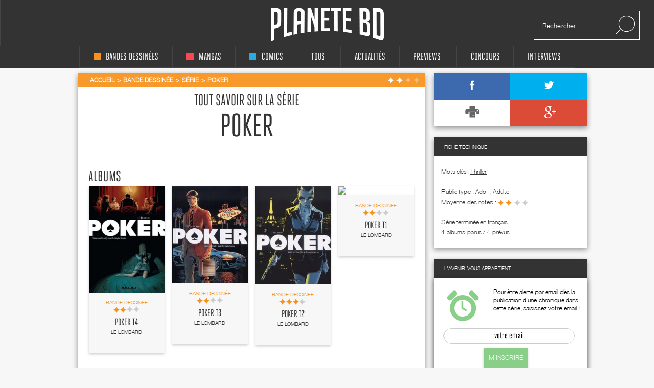

--- FILE ---
content_type: text/html; charset=utf-8
request_url: https://www.google.com/recaptcha/api2/aframe
body_size: 266
content:
<!DOCTYPE HTML><html><head><meta http-equiv="content-type" content="text/html; charset=UTF-8"></head><body><script nonce="_xSr4gx68qA63D2vkIscew">/** Anti-fraud and anti-abuse applications only. See google.com/recaptcha */ try{var clients={'sodar':'https://pagead2.googlesyndication.com/pagead/sodar?'};window.addEventListener("message",function(a){try{if(a.source===window.parent){var b=JSON.parse(a.data);var c=clients[b['id']];if(c){var d=document.createElement('img');d.src=c+b['params']+'&rc='+(localStorage.getItem("rc::a")?sessionStorage.getItem("rc::b"):"");window.document.body.appendChild(d);sessionStorage.setItem("rc::e",parseInt(sessionStorage.getItem("rc::e")||0)+1);localStorage.setItem("rc::h",'1769082326415');}}}catch(b){}});window.parent.postMessage("_grecaptcha_ready", "*");}catch(b){}</script></body></html>